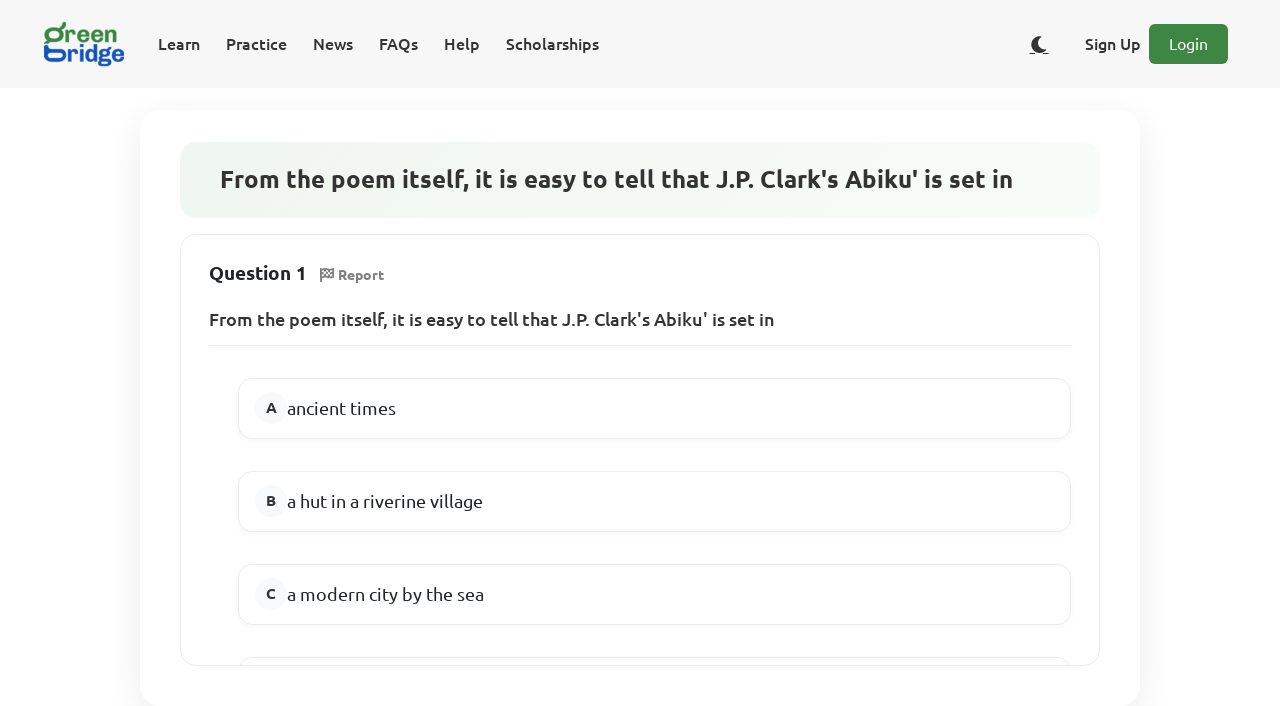

--- FILE ---
content_type: text/html;charset=UTF-8
request_url: https://www.supergb.com/cbt/assessment/697d04db-83b1-4e76-89fc-2751eab06f9a/question/ca9b59f7-15b4-4b22-98ce-e62dea3e8ec0
body_size: 4927
content:
<!DOCTYPE html>
<html lang="en">
<head>
    
    <meta charset="UTF-8">
    <meta name="viewport" content="width=device-width, initial-scale=1, shrink-to-fit=no">
    <meta http-equiv="content-type" content="text/html;charset=utf-8"/>

    <link rel="shortcut icon" href="/cbt/images/icon/fav/favicon.ico"/>

    <link rel="icon" type="image/png" sizes="16x16" href="/cbt/images/icon/fav/favicon-16x16.png">
    <link rel="icon" type="image/png" sizes="32x32" href="/cbt/images/icon/fav/favicon-32x32.png">

    <link rel="icon" type="image/png" href="/cbt/images/icon/fav/android-chrome-512x512.png" sizes="512x512">
    <link rel="icon" type="image/png" href="/cbt/images/icon/fav/android-chrome-192x192.png" sizes="192x192">

    <link rel="apple-touch-icon" href="/cbt/images/icon/fav/apple-touch-icon.png">

    <link rel="manifest" href="/cbt/seo/site.webmanifest">

    <title>From the poem itself, it is easy to tell th.. | Green Bridge</title>

    <!-- Page Preview Meta -->
    
    
    
    
    

    

    

    

    
    
    
    
    
    

    <!--CSS-->
    <link rel="stylesheet" href="/cbt/webjars/sweetalert2/9.10.12/dist/sweetalert2.css"/>
    <link rel="stylesheet" href="/cbt/webjars/bootstrap/5.1.3/css/bootstrap.min.css"/>
    <link rel="stylesheet" href="/cbt/webjars/font-awesome/6.1.0/css/all.css"/>
    <link rel="stylesheet" href="/cbt/webjars/animate.css/4.1.1/animate.css"/>
    <link rel="stylesheet" href="/cbt/webjars/katex/0.16.0/dist/katex.min.css">

    <!--JS-->
    <script src="/cbt/webjars/jquery/3.6.0/jquery.min.js"></script>
    <script src="/cbt/webjars/bootstrap/5.1.3/js/bootstrap.bundle.min.js"></script>
    <script src="/cbt/webjars/sweetalert2/9.10.12/dist/sweetalert2.js"></script>

    <script type="module" src="/cbt/js/modules/util.js"></script>
    <script type="module" src="/cbt/js/modules/uiutil.js"></script>
    <script type="module" src="/cbt/js/modules/rest-util.js"></script>
    <script type="text/javascript" src="/cbt/webjars/katex/0.16.0/dist/katex.min.js"></script>
    <script type="text/javascript" src="/cbt/webjars/katex/0.16.0/dist/contrib/auto-render.min.js"></script>

    <!-- Theme Toggle Script - Load early to prevent flash of wrong theme -->
    <script src="/cbt/js/theme-toggle.js"></script>

    <!--Font-->
    <link rel="stylesheet" href="/cbt/webjars/ubuntu-fontface/0.1.13/ubuntu.min.css">

    <!-- Google tag (gtag.js) -->
    <script async src="https://www.googletagmanager.com/gtag/js?id=G-WQHJZ4NFHH"></script>

    <script>
        window.dataLayer = window.dataLayer || [];

        function gtag() {
            dataLayer.push(arguments);
        }

        gtag('js', new Date());

        gtag('config', 'G-WQHJZ4NFHH');
    </script>

    <!-- Ads -->
    
        
    <script async src="https://pagead2.googlesyndication.com/pagead/js/adsbygoogle.js?client=ca-pub-2492367621617219"
            crossorigin="anonymous"></script>

    



    <!-- Page Preview Meta -->
    <meta property="og:title" content="From the poem itself, it is easy to tell th.. | Green Bridge"/>

    <meta property="og:description" content="From the poem itself, it is easy to tell that J.P. Clark&#39;s Abiku&#39; is set in"/>

    <meta property="og:type" content="website"/>

    <meta property="og:url" content="https://www.supergb.com/cbt/assessment/697d04db-83b1-4e76-89fc-2751eab06f9a/question/ca9b59f7-15b4-4b22-98ce-e62dea3e8ec0"/>

    <meta property="og:image"
          content="https://www.supergb.com/cbt/images/banner/bnr_web_all_the_practice.png"/>

    <meta property="og:locale"
          content="en_GB"/>

    <meta property="og:site_name" content="Green Bridge CBT"/>

    <meta name="description" content="From the poem itself, it is easy to tell that J.P. Clark&#39;s Abiku&#39; is set in">

    <meta property="twitter:card" content="summary_large_image">
    <meta property="twitter:url" content="https://www.supergb.com/cbt/assessment/697d04db-83b1-4e76-89fc-2751eab06f9a/question/ca9b59f7-15b4-4b22-98ce-e62dea3e8ec0">
    <meta property="twitter:site" content="@greenbridgecbt">
    <meta property="twitter:title" content="From the poem itself, it is easy to tell th.. | Green Bridge">
    <meta property="twitter:description" content="From the poem itself, it is easy to tell that J.P. Clark&#39;s Abiku&#39; is set in">
    <meta property="twitter:image" content="https://www.supergb.com/cbt/images/banner/bnr_web_all_the_practice.png">

    <!--Custom-->
    <link rel="stylesheet" type="text/css" href="/cbt/css/take-single-assessment.css">

    <!--Structured Data-->
    <script type="application/ld+json">{"@id":"697d04db-83b1-4e76-89fc-2751eab06f9a","@context":"https://schema.org/","@type":"Quiz","name":"JAMB UTME - Literature In English - 1986","typicalAgeRange":"12-35","educationalLevel":"intermediate","assesses":"Literature In English","educationalAlignment":[{"@type":"AlignmentObject","alignmentType":"educationalSubject","targetName":"Literature In English"}],"about":{"@type":"about","name":"JAMB UTME - Literature In English - 1986"},"hasPart":[{"@type":"Question","eduQuestionType":"Multiple choice","learningResourceType":"Practice problem","text":"From the poem itself, it is easy to tell that J.P. Clark's Abiku' is set in","encodingFormat":"text/markdown","suggestedAnswer":[{"@type":"Answer","position":0,"encodingFormat":"text/markdown","text":"ancient times"},{"@type":"Answer","position":1,"encodingFormat":"text/markdown","text":"a hut in a riverine village"},{"@type":"Answer","position":2,"encodingFormat":"text/markdown","text":"a modern city by the sea"},{"@type":"Answer","position":3,"encodingFormat":"text/markdown","text":"the only mansion in the village."}],"acceptedAnswer":{"@type":"Answer","position":1,"encodingFormat":"text/markdown","text":"a hut in a riverine village"},"answerExplanation":{"@type":"Comment","text":""}}]}</script>

    <!-- Canonical URL -->
    <link rel="canonical" href="https://www.supergb.com/cbt/assessment/697d04db-83b1-4e76-89fc-2751eab06f9a/question/ca9b59f7-15b4-4b22-98ce-e62dea3e8ec0"/>

</head>
<body>

<div class="container-fluid text-center d-block justify-content-center align-items-center align-content-center align-self-center">
    <div>
    <nav class="navbar navbar-expand-xl navbar-light fixed-top" id="app-default-nav-bar"
         style="background-color: #F7F7F8; border: none;">
        <div class="container-fluid">
            <a href="/cbt/index"
               class="navbar-brand" id="nav-bar-app-name-anchor">
                <img src="/cbt/images/icon/ic_app_logo_80x48.png" alt="Green Bridge CBT"/>
            </a>
            <button type="button" class="navbar-toggler" style="background-color: var(--primary-colour);"
                    data-bs-toggle="collapse"
                    data-bs-target="#navbarCollapse"
                    aria-controls="navbarCollapse" aria-expanded="false" aria-label="Toggle Navigation">
                <span class="navbar-toggler-icon">
                    <i class="fas fa-bars" style="color:#fff; font-size:28px;"></i>
                </span>
            </button>

            <div class="collapse navbar-collapse" id="navbarCollapse">
                <!-- Left side: Menu buttons -->
                <ul class="navbar-nav me-auto">
                    <li class="nav-item">
                        <a class="nav-link menu_btn" id="menu-btn-learn"
                           href="/cbt/users/learn">Learn</a>
                    </li>
                    <li class="nav-item">
                        <a class="nav-link menu_btn" id="menu-btn-practice"
                           href="/cbt/assessment/board/jamb">Practice</a>
                    </li>
                    <li class="nav-item">
                        <a class="nav-link menu_btn" id="menu-btn-news"
                           href="/cbt/users/journal">News</a>
                    </li>
                    <li class="nav-item">
                        <a class="nav-link menu_btn" id="menu-btn-faqs"
                           href="/cbt/users/faqs">FAQs</a>
                    </li>
                    <li class="nav-item">
                        <a class="nav-link menu_btn" id="menu-btn-help"
                           href="/cbt/users/help">Help</a>
                    </li>
                    <li class="nav-item">
                        <a class="nav-link menu_btn" id="menu-btn-scholarships"
                           href="/cbt/scholarships">Scholarships</a>
                    </li>
                </ul>

                <!-- Right side: Sign Up/Login or Dashboard/Logout, Language, WhatsApp -->
                <div class="navbar-nav d-flex align-items-center">
                    <!-- Show Dashboard and Logout when user is logged in -->
                    
                    <!-- Show Sign Up and Login when user is not logged in -->
                    <div class="d-flex align-items-center">
                        <!-- Theme Toggle Button -->
                        <button type="button" class="btn btn-link theme-toggle-btn me-2" id="theme-toggle-btn"
                                aria-label="Toggle dark/light theme" title="Toggle theme">
                            <i class="fas fa-moon" id="theme-toggle-icon"></i>
                        </button>
                        <a class="nav-link me-2 menu_btn" id="menu-btn-signup"
                           href="/cbt/users/signup">Sign Up</a>
                        <a class="btn btn-primary loginbtn me-2" id="menu-btn-login"
                           href="/cbt/users/login">Login</a>
                    </div>
                    
                </div>
            </div>
        </div>
    </nav>
</div>
</div>

<div id="all-assessments-container" class="all-assessment-container mb-3 mx-auto">
    <div class="container-fluid single-assessment-container mb-3 mx-auto"
         id="single-assessment-container-697d04db-83b1-4e76-89fc-2751eab06f9a">
        <!-- Assessment Info -->
        <div id="assessment-info-row" class="row mb-3 mx-auto text-center align-content-center" data-assessment-mode="PRACTICE">
            <div class="col-12 d-flex flex-column align-items-start">
                <div id="assessment-title-div">
                    <h1 class="h4">From the poem itself, it is easy to tell that J.P. Clark&#39;s Abiku&#39; is set in</h1>
                </div>
            </div>
        </div>

        <!-- Questions -->
        <div class="question-area">
            <div class="question-space question-space-697d04db-83b1-4e76-89fc-2751eab06f9a-1 question-space-697d04db-83b1-4e76-89fc-2751eab06f9a"
                 id="question-space-697d04db-83b1-4e76-89fc-2751eab06f9a-ca9b59f7-15b4-4b22-98ce-e62dea3e8ec0" data-question-id="ca9b59f7-15b4-4b22-98ce-e62dea3e8ec0" data-assessment-id="697d04db-83b1-4e76-89fc-2751eab06f9a" data-question-type="MULTIPLE_CHOICE_QUESTION">
                

    <div>

        <!-- Associated Instruction (if any) -->
        

        <!-- Question Number & Report -->
        <p>
            <b class="question-preview-section-header">Question 1</b>
            <a id="report-question-btn-ca9b59f7-15b4-4b22-98ce-e62dea3e8ec0"
               href="javascript:void(0)"
               style="border-radius: 90px;background: white !important; color: grey;"
               class="btn btn-danger btn-sm report-question-btn" data-question-id="ca9b59f7-15b4-4b22-98ce-e62dea3e8ec0" data-question-type="MULTIPLE_CHOICE_QUESTION" data-assessment-id="697d04db-83b1-4e76-89fc-2751eab06f9a">
                <i class="fas fa-flag-checkered"></i>
                <b>Report</b>
            </a>
        </p>

        <!-- Question -->
        
            <div>
                
    <p id="question-text-ca9b59f7-15b4-4b22-98ce-e62dea3e8ec0" class="question-text"
       style="font-size: large;"><span>From the poem itself, it is easy to tell that J.P. Clark's Abiku' is set in</span></p>

    <div class="mcq-options-grid">
        

            <div class="input-group mcq-question-option-group697d04db-83b1-4e76-89fc-2751eab06f9a-mcq-question-option-group"
                 id="mcq-question-option-group-ca9b59f7-15b4-4b22-98ce-e62dea3e8ec0" data-question-index="1">
                <div class="d-grid w-100">
                    <div class="form-check mt-3 mt-sm-3 mt-lg-3 mt-md-3">
                        <input class="form-check-input mcq-question-option-radio" type="radio"
                               name="mcq-question-option-radio-697d04db-83b1-4e76-89fc-2751eab06f9a-1"
                               id="mcq-question-option-radio-697d04db-83b1-4e76-89fc-2751eab06f9a-64c13a4e-5263-4370-a302-af9f7818f721" data-option-index="0" data-option-id="64c13a4e-5263-4370-a302-af9f7818f721" data-question-id="ca9b59f7-15b4-4b22-98ce-e62dea3e8ec0" data-assessment-id="697d04db-83b1-4e76-89fc-2751eab06f9a">
                        <label class="form-check-label mcq-option-label"
                               for="mcq-question-option-radio-64c13a4e-5263-4370-a302-af9f7818f721" data-option-id="64c13a4e-5263-4370-a302-af9f7818f721" data-question-id="ca9b59f7-15b4-4b22-98ce-e62dea3e8ec0" data-assessment-id="697d04db-83b1-4e76-89fc-2751eab06f9a">
                            <span style="display: inline-flex;">
                                <span style="font-size: large;"><span>ancient times</span></span>

                                
                            </span>
                        </label>
                    </div>
                </div>

            </div>

        
        

            <div class="input-group mcq-question-option-group697d04db-83b1-4e76-89fc-2751eab06f9a-mcq-question-option-group"
                 id="mcq-question-option-group-ca9b59f7-15b4-4b22-98ce-e62dea3e8ec0" data-question-index="1">
                <div class="d-grid w-100">
                    <div class="form-check mt-3 mt-sm-3 mt-lg-3 mt-md-3">
                        <input class="form-check-input mcq-question-option-radio" type="radio"
                               name="mcq-question-option-radio-697d04db-83b1-4e76-89fc-2751eab06f9a-1"
                               id="mcq-question-option-radio-697d04db-83b1-4e76-89fc-2751eab06f9a-bf30002d-585c-4e1d-ad4b-f98dd1b3ff24" data-option-index="1" data-option-id="bf30002d-585c-4e1d-ad4b-f98dd1b3ff24" data-question-id="ca9b59f7-15b4-4b22-98ce-e62dea3e8ec0" data-assessment-id="697d04db-83b1-4e76-89fc-2751eab06f9a">
                        <label class="form-check-label mcq-option-label"
                               for="mcq-question-option-radio-bf30002d-585c-4e1d-ad4b-f98dd1b3ff24" data-option-id="bf30002d-585c-4e1d-ad4b-f98dd1b3ff24" data-question-id="ca9b59f7-15b4-4b22-98ce-e62dea3e8ec0" data-assessment-id="697d04db-83b1-4e76-89fc-2751eab06f9a">
                            <span style="display: inline-flex;">
                                <span style="font-size: large;"><span>a hut in a riverine village</span></span>

                                <span id="question-answer-indicator-697d04db-83b1-4e76-89fc-2751eab06f9a-ca9b59f7-15b4-4b22-98ce-e62dea3e8ec0"
                                      class="answer-indicator-space" style="padding-left: 5px; display: none">
                                        <span id="answer-option-label-bf30002d-585c-4e1d-ad4b-f98dd1b3ff24">
                                            <i class="far fa-check-circle"
                                               style="color: var(--primary-colour); font-size: x-large"></i>
                                        </span>
                                </span>
                            </span>
                        </label>
                    </div>
                </div>

            </div>

        
        

            <div class="input-group mcq-question-option-group697d04db-83b1-4e76-89fc-2751eab06f9a-mcq-question-option-group"
                 id="mcq-question-option-group-ca9b59f7-15b4-4b22-98ce-e62dea3e8ec0" data-question-index="1">
                <div class="d-grid w-100">
                    <div class="form-check mt-3 mt-sm-3 mt-lg-3 mt-md-3">
                        <input class="form-check-input mcq-question-option-radio" type="radio"
                               name="mcq-question-option-radio-697d04db-83b1-4e76-89fc-2751eab06f9a-1"
                               id="mcq-question-option-radio-697d04db-83b1-4e76-89fc-2751eab06f9a-73f47cd3-9070-4d18-a900-d7cc9c7f9eb8" data-option-index="2" data-option-id="73f47cd3-9070-4d18-a900-d7cc9c7f9eb8" data-question-id="ca9b59f7-15b4-4b22-98ce-e62dea3e8ec0" data-assessment-id="697d04db-83b1-4e76-89fc-2751eab06f9a">
                        <label class="form-check-label mcq-option-label"
                               for="mcq-question-option-radio-73f47cd3-9070-4d18-a900-d7cc9c7f9eb8" data-option-id="73f47cd3-9070-4d18-a900-d7cc9c7f9eb8" data-question-id="ca9b59f7-15b4-4b22-98ce-e62dea3e8ec0" data-assessment-id="697d04db-83b1-4e76-89fc-2751eab06f9a">
                            <span style="display: inline-flex;">
                                <span style="font-size: large;"><span>a modern city by the sea</span></span>

                                
                            </span>
                        </label>
                    </div>
                </div>

            </div>

        
        

            <div class="input-group mcq-question-option-group697d04db-83b1-4e76-89fc-2751eab06f9a-mcq-question-option-group"
                 id="mcq-question-option-group-ca9b59f7-15b4-4b22-98ce-e62dea3e8ec0" data-question-index="1">
                <div class="d-grid w-100">
                    <div class="form-check mt-3 mt-sm-3 mt-lg-3 mt-md-3">
                        <input class="form-check-input mcq-question-option-radio" type="radio"
                               name="mcq-question-option-radio-697d04db-83b1-4e76-89fc-2751eab06f9a-1"
                               id="mcq-question-option-radio-697d04db-83b1-4e76-89fc-2751eab06f9a-9be87dd8-c72f-4110-8fb5-9b6ae839cdfd" data-option-index="3" data-option-id="9be87dd8-c72f-4110-8fb5-9b6ae839cdfd" data-question-id="ca9b59f7-15b4-4b22-98ce-e62dea3e8ec0" data-assessment-id="697d04db-83b1-4e76-89fc-2751eab06f9a">
                        <label class="form-check-label mcq-option-label"
                               for="mcq-question-option-radio-9be87dd8-c72f-4110-8fb5-9b6ae839cdfd" data-option-id="9be87dd8-c72f-4110-8fb5-9b6ae839cdfd" data-question-id="ca9b59f7-15b4-4b22-98ce-e62dea3e8ec0" data-assessment-id="697d04db-83b1-4e76-89fc-2751eab06f9a">
                            <span style="display: inline-flex;">
                                <span style="font-size: large;"><span>the only mansion in the village.</span></span>

                                
                            </span>
                        </label>
                    </div>
                </div>

            </div>

        
    </div>

            </div>
            
            

            
            
                <div id="question-answer-explanation-697d04db-83b1-4e76-89fc-2751eab06f9a-ca9b59f7-15b4-4b22-98ce-e62dea3e8ec0"
                     class="answer-explanation-card"
                     style="font-size: large;padding-top: 20px; display: none">
                    <p><b class="question-preview-section-header">Answer Details</b>
                    </p>
                    <!-- Learning Resource Badge -->
                    
    <div class="row mt-3 mb-3">
        
            <div class="col-12 col-sm-12 col-lg-12 col-md-12 mb-2">
                
                    
                        <a id="learning-resource-learning-topic-ca9b59f7-15b4-4b22-98ce-e62dea3e8ec0"
                           href="/cbt/users/learning/resource/7fc90b8a-ae71-4ac6-843d-b6e2fa88b276"
                           target="_blank" rel="noopener"
                           class="btn btn-secondary learning-resource-topic-badge"
                           style="border-radius: 20px;text-decoration: none !important;">
                            <i class="fas fa-graduation-cap"></i>
                            <span>Read lesson note on Poetry (JAMB)</span>
                        </a>
                    
                
            </div>
        
    </div>


                </div>
            
        

        <!-- Associated Topic Tags (after question & options, aligned with View Answer row) -->
        <div class="row mt-3 mb-2 associated-topics-row"
             id="question-learning-topics-697d04db-83b1-4e76-89fc-2751eab06f9a-ca9b59f7-15b4-4b22-98ce-e62dea3e8ec0">
            
                <div class="">
                    <a href="javascript:void(0)" style="border-radius: 20px; background: white !important; color: grey;"
                       class="btn btn-sm question-learning-topic-btn" data-question-id="ca9b59f7-15b4-4b22-98ce-e62dea3e8ec0" data-learning-topic-id="33a99cea-f8a5-4f40-b18f-7ab3040c27e6">
                        <i class="fas fa-tags"></i>
                        <b>Poetry</b>
                    </a>
                </div>
            
        </div>

        <div class="row mt-3 mb-3 view-answer-row">
            <div class="col-12 col-sm-6 col-md-3 col-lg-3">
                <a id="show-question-answer-btn-ca9b59f7-15b4-4b22-98ce-e62dea3e8ec0"
                   href="javascript:void(0)"
                   style="min-width: 100%; border-radius: 90px; background: white !important; color: var(--primary-colour);"
                   class="btn btn-primary btn-sm show-question-answer-btn view-answer-toggle-btn" data-question-id="ca9b59f7-15b4-4b22-98ce-e62dea3e8ec0" data-assessment-id="697d04db-83b1-4e76-89fc-2751eab06f9a" data-question-type="MULTIPLE_CHOICE_QUESTION">
                    <i class="fas fa-eye"></i>
                    <b>View Answer</b>
                </a>
            </div>
        </div>

    </div>

    


            </div>
        </div>
    </div>
</div>

<div id="re-usable-modal-pane"></div>

<div>
    <footer class="footer-3 py-5">
        <div class="container">
            <div class="row">
                <div class="col-lg-3 col-md-6 mb-4">
                    <div class="footer-brand">
                        <a href="/cbt/index">
                            <img src="/cbt/images/icon/ic_app_logo_80x48.png" alt="Green Bridge CBT"/>
                        </a>
                    </div>
                    <div class="contact-info">
                        <div class="contact-item">
                            <i class="fas fa-envelope" style="color: var(--primary-green); width: 20px;"></i>
                            <span>feedback@eagle-beacon.com</span>
                        </div>
                        <div class="contact-item">
                            <i class="fas fa-map-marker-alt" style="color: var(--primary-green); width: 16px;"></i>
                            <span>Lagos, Nigeria</span>
                        </div>
                        <div class="contact-item">
                            <i class="fa-brands fa-whatsapp" style="color: var(--primary-green); width: 16px;"></i>
                            <span>
                                 <a class="text-decoration-none"
                                    style="text-decoration: none !important;"
                                    target="_blank"
                                    href="https://wa.me/message/NRFAYTIGKOKNF1" rel="noopener" aria-label="Chat on WhatsApp">Chat on WhatsApp</a>
                            </span>

                        </div>
                    </div>
                </div>
                <div class="col-lg-3 col-md-6 mb-4">
                    <h5 class="footer-title">Home</h5>
                    <ul class="footer-links">
                        <li>
                            <a href="/cbt/assessment/board/jamb">Revision Papers</a>
                        </li>
                        <li>
                            <a href="/cbt/users/learn">Our Lesson Notes</a></li>
                        <li>
                            <a href="/cbt/index#testimonials">Our Testimonials</a></li>
                        <li>
                            <a href="/cbt/users/faqs">Our FAQ</a></li>
                    </ul>
                </div>
                <div class="col-lg-3 col-md-6 mb-4">
                    <h5 class="footer-title">About Us</h5>
                    <ul class="footer-links">
                        <li>
                            <a href="/cbt/users/about">Company</a>
                        </li>
                        <li>
                            <a href="/cbt/users/about#achievements">Achievements</a>
                        </li>
                        <li>
                            <a href="/cbt/users/about#goals">Our Goals</a></li>
                    </ul>
                </div>
                <div class="col-lg-3 col-md-6 mb-4">
                    <h5 class="footer-title">Social Profiles</h5>
                    <div class="social-links">
                        <a href="https://twitter.com/greenbridgecbt" target="_blank" rel="noopener"
                           aria-label="Twitter">
                            <i class="fab fa-twitter"></i>
                        </a>
                        <a href="https://www.facebook.com/greenbridgecbt" target="_blank" rel="noopener"
                           aria-label="Facebook">
                            <i class="fab fa-facebook"></i>
                        </a>
                        <a href="https://www.tiktok.com/@greenbridgecbt" target="_blank" rel="noopener">
                            <i class="fab fa-tiktok"></i>
                        </a>
                        <a href="https://www.instagram.com/greenbridgecbt/" target="_blank" rel="noopener"
                           aria-label="Instagram">
                            <i class="fab fa-instagram"></i>
                        </a>
                    </div>
                </div>
            </div>
            <hr class="footer-divider">
            <div class="row">
                <div class="col-12 text-center">
                    <div class="footer-legal-links mb-3">
                        <a href="/cbt/users/legal/privacy-policy">Privacy Policy</a>
                        <span class="mx-2">|</span>
                        <a href="/cbt/users/legal/eula">User Agreement</a>
                        <span class="mx-2">|</span>
                        <a href="/cbt/users/legal/cookie-policy">Cookie Policy</a>
                        <span class="mx-2">|</span>
                        <a href="/cbt/users/legal/terms-and-conditions">Terms &amp; Conditions</a>
                    </div>
                    <p class="copyright">(c) 2026 Eagle Beacon Global</p>
                </div>
            </div>
        </div>
    </footer>
</div>

<script type="module" src="/cbt/js/single-question-view.js"></script>
</body>
</html>

--- FILE ---
content_type: text/html; charset=utf-8
request_url: https://www.google.com/recaptcha/api2/aframe
body_size: 265
content:
<!DOCTYPE HTML><html><head><meta http-equiv="content-type" content="text/html; charset=UTF-8"></head><body><script nonce="SETtp4Td7exWAduTC8xljw">/** Anti-fraud and anti-abuse applications only. See google.com/recaptcha */ try{var clients={'sodar':'https://pagead2.googlesyndication.com/pagead/sodar?'};window.addEventListener("message",function(a){try{if(a.source===window.parent){var b=JSON.parse(a.data);var c=clients[b['id']];if(c){var d=document.createElement('img');d.src=c+b['params']+'&rc='+(localStorage.getItem("rc::a")?sessionStorage.getItem("rc::b"):"");window.document.body.appendChild(d);sessionStorage.setItem("rc::e",parseInt(sessionStorage.getItem("rc::e")||0)+1);localStorage.setItem("rc::h",'1768724827555');}}}catch(b){}});window.parent.postMessage("_grecaptcha_ready", "*");}catch(b){}</script></body></html>

--- FILE ---
content_type: application/javascript
request_url: https://www.supergb.com/cbt/webjars/sweetalert2/9.10.12/src/utils/dom/renderers/renderActions.js
body_size: 639
content:
import { swalClasses } from '../../classes.js'
import * as dom from '../../dom/index.js'
import { capitalizeFirstLetter } from '../../utils.js'

export const renderActions = (instance, params) => {
  const actions = dom.getActions()
  const confirmButton = dom.getConfirmButton()
  const cancelButton = dom.getCancelButton()

  // Actions (buttons) wrapper
  if (!params.showConfirmButton && !params.showCancelButton) {
    dom.hide(actions)
  }

  // Custom class
  dom.applyCustomClass(actions, params, 'actions')

  // Render confirm button
  renderButton(confirmButton, 'confirm', params)
  // render Cancel Button
  renderButton(cancelButton, 'cancel', params)

  if (params.buttonsStyling) {
    handleButtonsStyling(confirmButton, cancelButton, params)
  } else {
    dom.removeClass([confirmButton, cancelButton], swalClasses.styled)
    confirmButton.style.backgroundColor = confirmButton.style.borderLeftColor = confirmButton.style.borderRightColor = ''
    cancelButton.style.backgroundColor = cancelButton.style.borderLeftColor = cancelButton.style.borderRightColor = ''
  }

  if (params.reverseButtons) {
    confirmButton.parentNode.insertBefore(cancelButton, confirmButton)
  }
}

function handleButtonsStyling (confirmButton, cancelButton, params) {
  dom.addClass([confirmButton, cancelButton], swalClasses.styled)

  // Buttons background colors
  if (params.confirmButtonColor) {
    confirmButton.style.backgroundColor = params.confirmButtonColor
  }
  if (params.cancelButtonColor) {
    cancelButton.style.backgroundColor = params.cancelButtonColor
  }

  // Loading state
  const confirmButtonBackgroundColor = window.getComputedStyle(confirmButton).getPropertyValue('background-color')
  confirmButton.style.borderLeftColor = confirmButtonBackgroundColor
  confirmButton.style.borderRightColor = confirmButtonBackgroundColor
}

function renderButton (button, buttonType, params) {
  dom.toggle(button, params[`show${capitalizeFirstLetter(buttonType)}Button`], 'inline-block')
  dom.setInnerHtml(button, params[`${buttonType}ButtonText`]) // Set caption text
  button.setAttribute('aria-label', params[`${buttonType}ButtonAriaLabel`]) // ARIA label

  // Add buttons custom classes
  button.className = swalClasses[buttonType]
  dom.applyCustomClass(button, params, `${buttonType}Button`)
  dom.addClass(button, params[`${buttonType}ButtonClass`])
}


--- FILE ---
content_type: application/javascript
request_url: https://www.supergb.com/cbt/js/single-question-view.js
body_size: 1556
content:
import {areValidStrs, isValidStr} from "./modules/util.js";
import {QUESTION_TYPE_ESSAY, QUESTION_TYPE_MCQ, QUESTION_TYPE_SAQ} from "./constants.js";
import {hideElement, showElement, toggleElementVisibility} from "./modules/uiutil.js";
import {sendGetRequest, sendPutOrPostRequest} from "./modules/rest-util.js";

$(document).ready(function () {
    initializeSingleQuestionView();
});

function initializeSingleQuestionView() {
    addListenerToShowAnswerBtn();
    addListenerToReportQuestionBtn();
    addListenerToMcqOptionLabels();
    addListenerToMcqRadios();
}

export function addListenerToShowAnswerBtn() {
    $(".show-question-answer-btn").unbind("click").on("click", function (event) {
        event.preventDefault();

        const questionId = $(this).data("question-id");
        const assessmentId = $(this).data("assessment-id");
        const questionType = $(this).data("question-type");

        if (!areValidStrs(assessmentId, questionId, questionType)) {
            return;
        }

        if (questionType === QUESTION_TYPE_MCQ) {
            toggleElementVisibility("question-answer-explanation-" + assessmentId + '-' + questionId);
            toggleElementVisibility("question-answer-indicator-" + assessmentId + '-' + questionId);

            // Update checkmark color if correct answer is selected
            const $selectedRadio = $('input[name*="mcq-question-option-radio-' + assessmentId + '"]:checked');
            if ($selectedRadio.length > 0) {
                const $label = $selectedRadio.closest('.form-check').find('.mcq-option-label');
                const $checkmark = $label.find('.answer-indicator-space i.far.fa-check-circle');
                if ($checkmark.length > 0) {
                    // Selected option is correct - make checkmark white
                    $checkmark.css('color', '#ffffff');
                }
            }
        } else if (questionType === QUESTION_TYPE_SAQ) {
            toggleElementVisibility("saq-answer-" + assessmentId + '-' + questionId);
        } else if (questionType === QUESTION_TYPE_ESSAY) {
            toggleElementVisibility("eq-answer-" + assessmentId + '-' + questionId);
        }

        // Enhance button UI state (pressed / active) and icon
        const $btn = $(this);
        let isVisible = false;
        if (questionType === QUESTION_TYPE_MCQ) {
            isVisible = $("#question-answer-explanation-" + assessmentId + '-' + questionId).is(":visible");
        } else if (questionType === QUESTION_TYPE_SAQ) {
            isVisible = $("#saq-answer-" + assessmentId + '-' + questionId).is(":visible");
        } else if (questionType === QUESTION_TYPE_ESSAY) {
            isVisible = $("#eq-answer-" + assessmentId + '-' + questionId).is(":visible");
        }

        $btn.toggleClass("active", isVisible);
        $btn.attr("aria-pressed", isVisible);

        const $icon = $btn.find("i.fas");
        if (isVisible) {
            $icon.removeClass("fa-eye").addClass("fa-eye-slash");
        } else {
            $icon.removeClass("fa-eye-slash").addClass("fa-eye");
        }

        // Hide/show topic tags alongside explanation for a cleaner "review" state
        const tagsId = "question-learning-topics-" + assessmentId + '-' + questionId;
        if (isVisible) {
            hideElement(tagsId);
        } else {
            showElement(tagsId);
        }

    });
}

function addListenerToMcqOptionLabels() {
    $(".mcq-option-label").on("click", function () {
        const optionId = $(this).data("option-id");
        const assessmentId = $(this).data("assessment-id");

        if (!areValidStrs(optionId, assessmentId)) {
            return;
        }

        $("#mcq-question-option-radio-" + assessmentId + "-" + optionId).click();
    });
}

function addListenerToMcqRadios() {
    $(".mcq-question-option-radio").on("change", function () {
        const $radio = $(this);
        const isSelected = $radio.is(':checked');

        if (!isSelected) {
            return;
        }

        // Find the label for this radio
        const $label = $radio.closest('.form-check').find('.mcq-option-label');

        // Check if this option has a checkmark (meaning it's the correct answer)
        const $checkmark = $label.find('.answer-indicator-space i.far.fa-check-circle');

        if ($checkmark.length > 0) {
            // This is the correct answer and it's selected - make checkmark white
            $checkmark.css('color', '#ffffff');
        }

        // Also update any other checkmarks in other options to their default color
        $radio.closest('[id^="mcq-question-option-group-"]')
            .siblings('[id^="mcq-question-option-group-"]')
            .find('.answer-indicator-space i.far.fa-check-circle')
            .css('color', 'var(--primary-colour)');
    });
}

export function addListenerToReportQuestionBtn() {
    $(".report-question-btn").unbind("click").on("click", function (event) {
        event.preventDefault();

        const questionId = $(this).data("question-id");
        const questionType = $(this).data("question-type");

        if (!areValidStrs(questionId, questionType)) {
            return;
        }

        let requestParam = {};
        requestParam["questionId"] = questionId;
        let formattedParam = $.param(requestParam);
        let url = "/cbt/assessment/request/report/question?" + formattedParam

        sendGetRequest(
            url,
            function (data) {
                let reusableModal = $("#re-usable-modal-pane");
                reusableModal.html('');
                reusableModal.html(data);
                $("#default-dashboard-modal").modal('show');

                // Add listener to send report btn
                addListenerToSendReportBtn(questionId);
            },
            null,
            null,
            $(this).attr("id"));
    });
}

function addListenerToSendReportBtn(questionId) {
    $("#send-report-btn-" + questionId).unbind("click").on("click", function (event) {
        event.preventDefault();

        const comment = $("#report-question-comment-area").val();

        if (!isValidStr(comment)) {
            return;
        }

        let requestParam = {};
        requestParam["questionId"] = questionId;
        let formattedParam = $.param(requestParam);
        let url = "/cbt/assessment/report/question?" + formattedParam;

        // Close report question modal before sending request
        $("#re-usable-modal-pane").modal("hide");

        sendPutOrPostRequest(
            url,
            String(comment),
            null,
            null,
            null,
            $(this).attr("id"),
            "POST")
    });
}



--- FILE ---
content_type: application/javascript
request_url: https://www.supergb.com/cbt/webjars/sweetalert2/9.10.12/src/utils/iosFix.js
body_size: 1462
content:
/* istanbul ignore file */
import * as dom from './dom/index.js'
import { swalClasses } from '../utils/classes.js'

// Fix iOS scrolling http://stackoverflow.com/q/39626302

export const iOSfix = () => {
  const iOS = (/iPad|iPhone|iPod/.test(navigator.userAgent) && !window.MSStream) || (navigator.platform === 'MacIntel' && navigator.maxTouchPoints > 1)
  if (iOS && !dom.hasClass(document.body, swalClasses.iosfix)) {
    const offset = document.body.scrollTop
    document.body.style.top = `${offset * -1}px`
    dom.addClass(document.body, swalClasses.iosfix)
    lockBodyScroll()
  }
}

const lockBodyScroll = () => { // #1246
  const container = dom.getContainer()
  let preventTouchMove
  container.ontouchstart = (e) => {
    preventTouchMove = shouldPreventTouchMove(e.target)
  }
  container.ontouchmove = (e) => {
    if (preventTouchMove) {
      e.preventDefault()
      e.stopPropagation()
    }
  }
}

const shouldPreventTouchMove = (target) => {
  const container = dom.getContainer()
  if (target === container) {
    return true
  }
  if (
    !dom.isScrollable(container) &&
    target.tagName !== 'INPUT' && // #1603
    !(
      dom.isScrollable(dom.getContent()) && // #1944
      dom.getContent().contains(target)
    )
  ) {
    return true
  }
  return false
}

export const undoIOSfix = () => {
  if (dom.hasClass(document.body, swalClasses.iosfix)) {
    const offset = parseInt(document.body.style.top, 10)
    dom.removeClass(document.body, swalClasses.iosfix)
    document.body.style.top = ''
    document.body.scrollTop = (offset * -1)
  }
}
